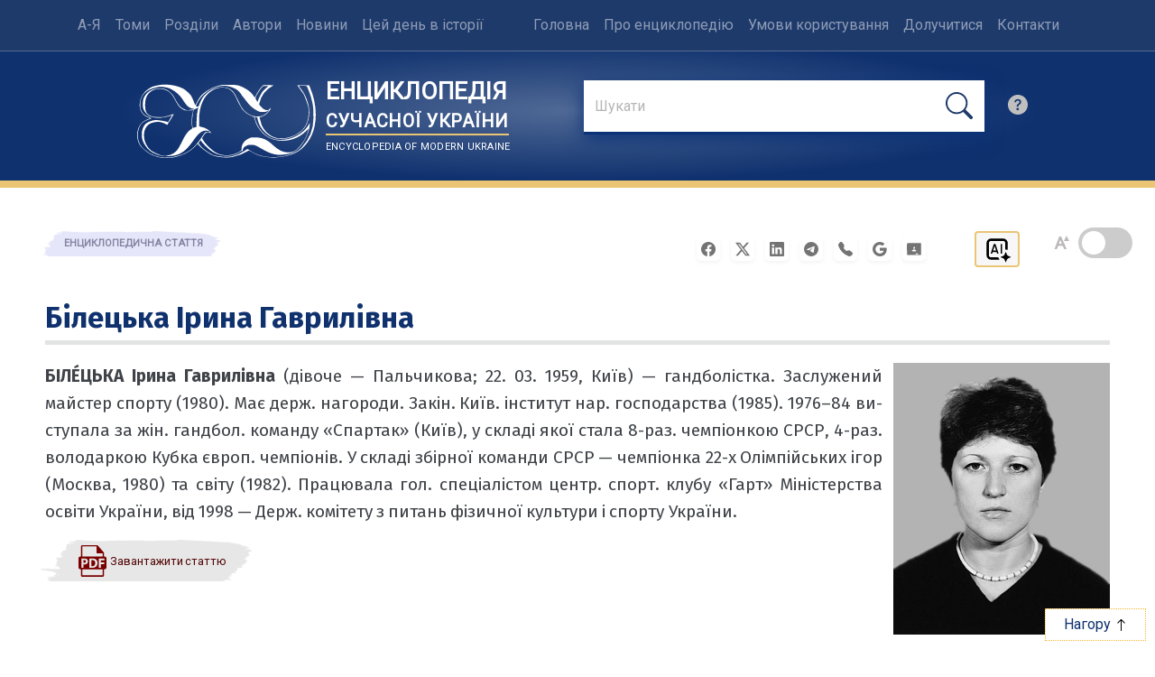

--- FILE ---
content_type: image/svg+xml
request_url: https://esu.com.ua/img/tags.svg
body_size: -58
content:
<svg xmlns="http://www.w3.org/2000/svg" width="16" height="16" fill="currentColor" class="bi bi-tags-fill" viewBox="0 0 16 16">
  <path d="M2 2a1 1 0 0 1 1-1h4.586a1 1 0 0 1 .707.293l7 7a1 1 0 0 1 0 1.414l-4.586 4.586a1 1 0 0 1-1.414 0l-7-7A1 1 0 0 1 2 6.586V2zm3.5 4a1.5 1.5 0 1 0 0-3 1.5 1.5 0 0 0 0 3z"/>
  <path d="M1.293 7.793A1 1 0 0 1 1 7.086V2a1 1 0 0 0-1 1v4.586a1 1 0 0 0 .293.707l7 7a1 1 0 0 0 1.414 0l.043-.043-7.457-7.457z"/>
</svg>

--- FILE ---
content_type: application/javascript; charset=UTF-8
request_url: https://esu.com.ua/article_config/js/track_stats.php?article_id=39987
body_size: 800
content:

(() => {
    const articleId = 39987;
    const start = performance.now();

    let maxScroll = 0;
    let sent = false;

    const TIME_THRESHOLD = 4000;          // 4 секунди — основний поріг
    const SCROLL_THRESHOLD = 300;         // 300 пікселів
    const MIN_TIME_FOR_SCROLL = 1500;     // мінімум 1.5 секунди для скрол-шляху

    const elapsed = () => Math.round(performance.now() - start);

    const canSend = () => {
        const t = elapsed();
        return (
            t >= TIME_THRESHOLD ||
            (maxScroll >= SCROLL_THRESHOLD && t >= MIN_TIME_FOR_SCROLL)
        );
    };

    const send = () => {
        if (sent || !canSend()) return;
        sent = true;

        const data = JSON.stringify({
            article_id: articleId,
            elapsed_ms: elapsed(),
            scroll_px: maxScroll
        });

        // Пріоритет: sendBeacon — найнадійніше при pagehide/unload
        if (navigator.sendBeacon) {
            const blob = new Blob([data], { type: 'application/json' });
            navigator.sendBeacon('/statistics/trackArticleStat.php', blob);
        } else {
            // Fallback для старих браузерів
            fetch('/statistics/trackArticleStat.php', {
                method: 'POST',
                headers: { 'Content-Type': 'application/json' },
                keepalive: true,
                body: data
            });
        }
    };

    // Відстеження скролу
    window.addEventListener('scroll', () => {
        const scrolled = window.pageYOffset || document.documentElement.scrollTop || 0;
        if (scrolled > maxScroll) {
            maxScroll = scrolled;
        }
        send(); // якщо умова вже виконана — відправляємо негайно
    }, { passive: true });

    // Таймер на 4 секунди
    setTimeout(send, TIME_THRESHOLD);

    // При закритті/переході сторінки — остання спроба відправки
    window.addEventListener('pagehide', send);
    window.addEventListener('beforeunload', send);

    // На випадок, якщо сторінка вже проскролена при завантаженні (оновлення тощо)
    send();
})();